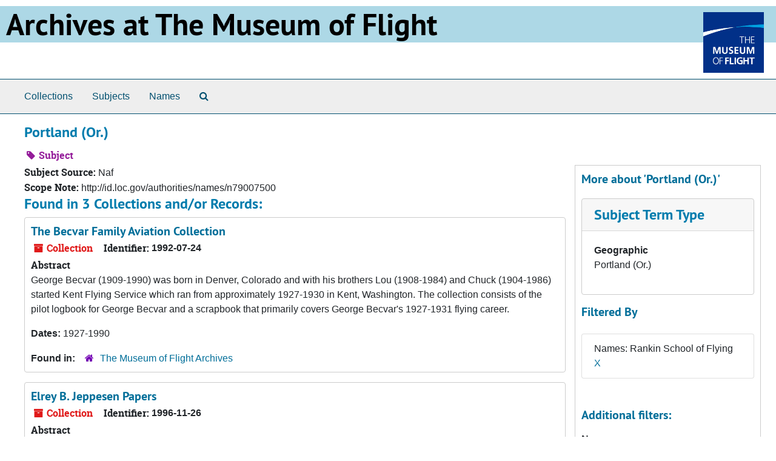

--- FILE ---
content_type: text/html;charset=utf-8
request_url: https://archives.museumofflight.org/subjects/1146?&filter_fields%5B%5D=published_agents&filter_values%5B%5D=Rankin+School+of+Flying
body_size: 6167
content:
<!DOCTYPE html>
<html lang="en">
<head>
	<meta charset="utf-8"/>
	<meta http-equiv="X-UA-Compatible" content="IE=edge"/>
	<meta name="viewport" content="width=device-width, initial-scale=1">
	<link rel="icon" type="image/png" href="/favicon-AS.png">
<link rel="icon" type="image/svg+xml" href="/favicon-AS.svg">

	<title>Portland (Or.) | Archives Public Interface</title>
	<meta name="csrf-param" content="authenticity_token" />
<meta name="csrf-token" content="lRjw4Fn9ENq3Utyrqz4PdS55JQ2K2jrW5h/izt+LLyE9/B8dd44PZPep4VZQLXM/dkN9qz8Ck5vAWK9iA5/ayw==" />

		<meta name="referrer" content="origin-when-cross-origin" />

	<script>
	 var APP_PATH = '/';
	 var SHOW_IDENTIFIERS_IN_TREE = false;
	</script>

	<link rel="stylesheet" media="all" href="/assets/application-65346ce1b9e1d0663e2a055e0b2dddffb06b41c1d5cd4827bdc373d3b59295a6.css" />
	<script src="/assets/application-589dd4e86c691634ac2aec1683b4c758133e463261a6795a9e45d0f75b93fad7.js"></script>

	

		<!-- Begin plugin layout -->
		
		<!-- End plugin layout -->
		<!-- Begin plugin layout -->
		
		<!-- End plugin layout -->

<!-- HTML5 shim and Respond.js for IE8 support of HTML5 elements and media queries -->
<!-- WARNING: Respond.js doesn't work if you view the page via file:// -->
<!--[if lt IE 9]>
	<script src="https://oss.maxcdn.com/html5shiv/3.7.3/html5shiv.min.js"></script>
	<script src="https://oss.maxcdn.com/respond/1.4.2/respond.min.js"></script>
<![endif]-->
</head>

<body class="min-h-screen d-flex flex-column">

		<!-- Begin plugin layout -->
		
		<!-- End plugin layout -->
		<!-- Begin plugin layout -->
		
		<!-- End plugin layout -->

	<div class="skipnav">
  <a class="sr-only sr-only-focusable" href="#maincontent">Skip to main content</a>
</div>


	<div class="container-fluid no-pad">
		<!-- Global site tag (gtag.js) - Google Analytics -->
<script async src="https://www.googletagmanager.com/gtag/js?id=UA-369805-13"></script>
<script>
  window.dataLayer = window.dataLayer || [];
  function gtag(){dataLayer.push(arguments);}
  gtag('js', new Date());

  gtag('config', 'UA-369805-13');
</script>
<div style="background: LightBlue">
<a href="https://archives.museumofflight.org" style="color: black">
	<h1 style="color: black; margin: 10px; font-size: 50px;">Archives at The Museum of Flight</a>
		<a href="https://www.museumofflight.org">
		<img style="margin: 10px; height: 100px; width: 100px;" align="right" src="/assets/images/tmof_logo_darkblue.png" />
	</a>
	</h>
	</div>
	<br style="clear: both;" />

		<section id="navigation">
  <nav class="navbar navbar-expand-lg navbar-light navbar-default bg-light p-0" aria-label="top-level navigation">
      <button type="button" class="navbar-toggler m-2 ml-auto" data-toggle="collapse" data-target="#collapsemenu" aria-expanded="false">
        <div class="container">
          <span class="sr-only">Navigation menu for smaller devices</span>
          <span class="navbar-toggler-icon"></span>
        </div>
      </button>
      <div class="collapse navbar-collapse top-bar pl-4" id="collapsemenu">
        <ul class="navbar-nav mr-auto">
            <li class="nav-item p-2">
              <a class="nav-link" href="/repositories/resources">Collections</a>
            </li>
            <li class="nav-item p-2">
              <a class="nav-link" href="/subjects">Subjects</a>
            </li>
            <li class="nav-item p-2">
              <a class="nav-link" href="/agents">Names</a>
            </li>
            <li class="nav-item p-2"><a class="nav-link" href="/search?reset=true" title="Search The Archives">
                <span class="fa fa-search" aria-hidden="true"></span>
                <span class="sr-only">Search The Archives</span>
              </a>
            </li>
        </ul>
      </div>
  </nav>
</section>

	</div>

	<section id="content" class="container-fluid mt-2 pt-2 flex-grow-1">
		<a name="maincontent" id="maincontent"></a>
		
		<div id="main-content">
  <div class="row" id="info_row">
    <div class="information col-sm-7">
      

<h1>
    Portland (Or.)
</h1>


<div class="badge-and-identifier">
  <div class="record-type-badge subject">
    <i class="fa fa-tag"></i>&#160;Subject 
  </div>
</div>

    </div>
    <div class="page_actions col-sm-5 right">
      <div title="Page Actions" class="d-flex justify-content-end">
    <div class="large-badge text-center resource p-1">
            <a id="staff-link" href="#" class="btn btn-default page_action staff d-none" target="_blank">
        <i class="fa fa-pencil fa-3x"></i>
        <br/>
        Staff Only
    </a>

    </div>
</div>

    </div>
  </div>
  <div class="row align-items-start">
    <div class="information col-sm-9">
      <div class="clear">
        <span class="inline-label clear">Subject Source: </span><span class="translation_missing" title="translation missing: en.enumerations.subject_source.naf">Naf</span>
      </div>
        <span class="inline-label">Scope Note:</span> http://id.loc.gov/authorities/names/n79007500
        <h2>Found in 3 Collections and/or Records:</h2>
  
       <div class="recordrow" style="clear:both" data-uri="/repositories/2/resources/35">
    

<h3>
    <a class="record-title" href="/repositories/2/resources/35">
      The Becvar Family Aviation Collection
    </a>
</h3>


<div class="badge-and-identifier">
  <div class="record-type-badge resource">
    <i class="fa fa-archive"></i>&#160;Collection 
  </div>
    <div class="identifier">
      <span class="id-label">Identifier:</span>&#160;<span class="component">1992-07-24</span>
    </div>
</div>

    <div class="recordsummary" style="clear:both">

    <div class="abstract single_note">
      <span class='inline-label'>Abstract</span>
        <p>George Becvar (1909-1990) was born in Denver, Colorado and with his brothers Lou (1908-1984) and Chuck (1904-1986) started Kent Flying Service which ran from approximately 1927-1930 in Kent, Washington. The collection consists of the pilot logbook for George Becvar and a scrapbook that primarily covers George Becvar's 1927-1931 flying career.</p>
    </div>

    <div class="dates">
        <strong>Dates: </strong>
      1927-1990
    </div>

  <div class="staff-hidden d-none">
  </div>

    

  <div class="result_context">
      <strong>Found in: </strong>
<span class="repo_name">
  <span class='record-type-badge repository' aria-hidden='true'>       <i class='fa fa-home'></i>     </span>
  <a href="/repositories/2">The Museum of Flight Archives</a>
</span>

  </div>




</div>



   </div>

       <div class="recordrow" style="clear:both" data-uri="/repositories/2/resources/52">
    

<h3>
    <a class="record-title" href="/repositories/2/resources/52">
      Elrey B. Jeppesen Papers
    </a>
</h3>


<div class="badge-and-identifier">
  <div class="record-type-badge resource">
    <i class="fa fa-archive"></i>&#160;Collection 
  </div>
    <div class="identifier">
      <span class="id-label">Identifier:</span>&#160;<span class="component">1996-11-26</span>
    </div>
</div>

    <div class="recordsummary" style="clear:both">

    <div class="abstract single_note">
      <span class='inline-label'>Abstract</span>
        <p>The Elrey B. Jeppesen Papers documents the career and personal life of aviator and aerial navigation pioneer Elrey B. Jeppesen. This collection is comprised of textual, visual, and audiovisual materials created and collected by EBJ and his wife and business partner, Nadine Audrey (Liscomb) Jeppesen. The documents date from 1843-1996, with the bulk of the material dating from 1940-1979.</p>
    </div>

    <div class="dates">
        <strong>Dates: </strong>
      1843-1996 ; Majority of material found within 1940-1979
    </div>

  <div class="staff-hidden d-none">
  </div>

    

  <div class="result_context">
      <strong>Found in: </strong>
<span class="repo_name">
  <span class='record-type-badge repository' aria-hidden='true'>       <i class='fa fa-home'></i>     </span>
  <a href="/repositories/2">The Museum of Flight Archives</a>
</span>

  </div>




</div>



   </div>

       <div class="recordrow" style="clear:both" data-uri="/repositories/2/resources/36">
    

<h3>
    <a class="record-title" href="/repositories/2/resources/36">
      Dorothy (Hester) Stenzel Pilot Collection
    </a>
</h3>


<div class="badge-and-identifier">
  <div class="record-type-badge resource">
    <i class="fa fa-archive"></i>&#160;Collection 
  </div>
    <div class="identifier">
      <span class="id-label">Identifier:</span>&#160;<span class="component">1992-09-26</span>
    </div>
</div>

    <div class="recordsummary" style="clear:both">

    <div class="abstract single_note">
      <span class='inline-label'>Abstract</span>
        <p>Dorothy (Hester) Stenzel (1910-1991) was born in Ardenwald, Oregon and learned to fly in the late 1920s. Stenzel then gained fame for stunt flying and broke several records through the mid-1930s. The collection contains seven scrapbooks and assorted textual materials and photographs that document Stenzel's career as one of the first female stunt pilots.</p>
    </div>

    <div class="dates">
        <strong>Dates: </strong>
      circa 1928-1991
    </div>

  <div class="staff-hidden d-none">
  </div>

    

  <div class="result_context">
      <strong>Found in: </strong>
<span class="repo_name">
  <span class='record-type-badge repository' aria-hidden='true'>       <i class='fa fa-home'></i>     </span>
  <a href="/repositories/2">The Museum of Flight Archives</a>
</span>

  </div>




</div>



   </div>

  

    </div>
    <div id="sidebar" class="col-sm-3 sidebar sidebar-container">
      <h3>More about 'Portland (Or.)'</h3>
      <div class="acc_holder clear" >
        <div class="panel-group" id="res_accordion">
              <div class="card">
    <div class="card-header">
      <h2 class="card-title mb-0">
        <a class="accordion-toggle" data-toggle="collapse" data-target="#subject_terms" aria-controls="subject_terms" aria-expanded="true">
          <span class="translation_missing" title="translation missing: en.subject_term_type">Subject Term Type</span>
        </a>
      </h2>
    </div>
    <div id="subject_terms" class="collapse show note_panel">
      <div class="card-body">
        <dl>
    <dt>Geographic</dt>
    <dd>Portland (Or.)</dd>
</dl>
      </div>
    </div>
  </div>

        </div>
      </div>
      <script type="text/javascript" >
        initialize_accordion(".note_panel", "Expand All" , "Collapse All", true);
      </script>
        
<div class="filters my-3">
    <h3>Filtered By </h3>
       <ul class='p-0 mt-4 mb-5'>
      <li class="list-group-item"><span class="filter">Names: Rankin School of Flying
        <a href="/subjects/1146?"
          title="Remove this filter " class="delete_filter">X</a>
      </li>
 </ul>
</div>

<h3>Additional filters: </h3>
<dl id="facets">


    <div id="names-facet">
      <dt class='mb-2 mt-3'>Names</dt>
          <dd>
  <a href="/subjects/1146?&amp;filter_fields[]=published_agents&amp;filter_values[]=Rankin+School+of+Flying&amp;filter_fields[]=published_agents&amp;filter_values[]=Jeppesen%2C+Elrey+B.+%28Elrey+Borge%29%2C+1907-1996"
    rel="nofollow"
    title="Filter By 'Jeppesen, Elrey B. (Elrey Borge), 1907-1996'">
    Jeppesen, Elrey B. (Elrey Borge), 1907-1996
  </a>
  <span class="badge badge-pill badge-dark">2</span>
</dd>

          <dd>
  <a href="/subjects/1146?&amp;filter_fields[]=published_agents&amp;filter_values[]=Rankin+School+of+Flying&amp;filter_fields[]=published_agents&amp;filter_values[]=Stenzel%2C+Dorothy+%28Hester%29%2C+1910-1991"
    rel="nofollow"
    title="Filter By 'Stenzel, Dorothy (Hester), 1910-1991'">
    Stenzel, Dorothy (Hester), 1910-1991
  </a>
  <span class="badge badge-pill badge-dark">2</span>
</dd>

          <dd>
  <a href="/subjects/1146?&amp;filter_fields[]=published_agents&amp;filter_values[]=Rankin+School+of+Flying&amp;filter_fields[]=published_agents&amp;filter_values[]=Atcherley%2C+Richard+Llewellyn+Roger"
    rel="nofollow"
    title="Filter By 'Atcherley, Richard Llewellyn Roger'">
    Atcherley, Richard Llewellyn Roger
  </a>
  <span class="badge badge-pill badge-dark">1</span>
</dd>

          <dd>
  <a href="/subjects/1146?&amp;filter_fields[]=published_agents&amp;filter_values[]=Rankin+School+of+Flying&amp;filter_fields[]=published_agents&amp;filter_values[]=Attilio+Orazio+de+Bernardi%2C+Mario+Bernardo%2C+1893-1959"
    rel="nofollow"
    title="Filter By 'Attilio Orazio de Bernardi, Mario Bernardo, 1893-1959'">
    Attilio Orazio de Bernardi, Mario Bernardo, 1893-1959
  </a>
  <span class="badge badge-pill badge-dark">1</span>
</dd>

          <dd>
  <a href="/subjects/1146?&amp;filter_fields[]=published_agents&amp;filter_values[]=Rankin+School+of+Flying&amp;filter_fields[]=published_agents&amp;filter_values[]=Bayles%2C+Lowell+Richard"
    rel="nofollow"
    title="Filter By 'Bayles, Lowell Richard'">
    Bayles, Lowell Richard
  </a>
  <span class="badge badge-pill badge-dark">1</span>
</dd>

        <div class="more-facets">
          <button type="button" class="more-facets__more mb-1 btn btn-sm">
            more <i class="fa fa-chevron-down"></i>
          </button>
          <div class="more-facets__facets">
              <dd>
  <a href="/subjects/1146?&amp;filter_fields[]=published_agents&amp;filter_values[]=Rankin+School+of+Flying&amp;filter_fields[]=published_agents&amp;filter_values[]=Becvar%2C+Chuck%2C+Jr.%2C+1904-1986"
    rel="nofollow"
    title="Filter By 'Becvar, Chuck, Jr., 1904-1986'">
    Becvar, Chuck, Jr., 1904-1986
  </a>
  <span class="badge badge-pill badge-dark">1</span>
</dd>

              <dd>
  <a href="/subjects/1146?&amp;filter_fields[]=published_agents&amp;filter_values[]=Rankin+School+of+Flying&amp;filter_fields[]=published_agents&amp;filter_values[]=Becvar%2C+George%2C+1906-1990"
    rel="nofollow"
    title="Filter By 'Becvar, George, 1906-1990'">
    Becvar, George, 1906-1990
  </a>
  <span class="badge badge-pill badge-dark">1</span>
</dd>

              <dd>
  <a href="/subjects/1146?&amp;filter_fields[]=published_agents&amp;filter_values[]=Rankin+School+of+Flying&amp;filter_fields[]=published_agents&amp;filter_values[]=Becvar%2C+Lou%2C+1908-1984"
    rel="nofollow"
    title="Filter By 'Becvar, Lou, 1908-1984'">
    Becvar, Lou, 1908-1984
  </a>
  <span class="badge badge-pill badge-dark">1</span>
</dd>

              <dd>
  <a href="/subjects/1146?&amp;filter_fields[]=published_agents&amp;filter_values[]=Rankin+School+of+Flying&amp;filter_fields[]=published_agents&amp;filter_values[]=Becvar%2C+Robert"
    rel="nofollow"
    title="Filter By 'Becvar, Robert'">
    Becvar, Robert
  </a>
  <span class="badge badge-pill badge-dark">1</span>
</dd>

              <dd>
  <a href="/subjects/1146?&amp;filter_fields[]=published_agents&amp;filter_values[]=Rankin+School+of+Flying&amp;filter_fields[]=published_agents&amp;filter_values[]=Boeing+Air+Transport"
    rel="nofollow"
    title="Filter By 'Boeing Air Transport'">
    Boeing Air Transport
  </a>
  <span class="badge badge-pill badge-dark">1</span>
</dd>

              <dd>
  <a href="/subjects/1146?&amp;filter_fields[]=published_agents&amp;filter_values[]=Rankin+School+of+Flying&amp;filter_fields[]=published_agents&amp;filter_values[]=Boeing+Company"
    rel="nofollow"
    title="Filter By 'Boeing Company'">
    Boeing Company
  </a>
  <span class="badge badge-pill badge-dark">1</span>
</dd>

              <dd>
  <a href="/subjects/1146?&amp;filter_fields[]=published_agents&amp;filter_values[]=Rankin+School+of+Flying&amp;filter_fields[]=published_agents&amp;filter_values[]=Bohrer%2C+Walt"
    rel="nofollow"
    title="Filter By 'Bohrer, Walt'">
    Bohrer, Walt
  </a>
  <span class="badge badge-pill badge-dark">1</span>
</dd>

              <dd>
  <a href="/subjects/1146?&amp;filter_fields[]=published_agents&amp;filter_values[]=Rankin+School+of+Flying&amp;filter_fields[]=published_agents&amp;filter_values[]=Butler+Aircraft+Company"
    rel="nofollow"
    title="Filter By 'Butler Aircraft Company'">
    Butler Aircraft Company
  </a>
  <span class="badge badge-pill badge-dark">1</span>
</dd>

              <dd>
  <a href="/subjects/1146?&amp;filter_fields[]=published_agents&amp;filter_values[]=Rankin+School+of+Flying&amp;filter_fields[]=published_agents&amp;filter_values[]=Butler+National+Corporation"
    rel="nofollow"
    title="Filter By 'Butler National Corporation'">
    Butler National Corporation
  </a>
  <span class="badge badge-pill badge-dark">1</span>
</dd>

              <dd>
  <a href="/subjects/1146?&amp;filter_fields[]=published_agents&amp;filter_values[]=Rankin+School+of+Flying&amp;filter_fields[]=published_agents&amp;filter_values[]=Cady%2C+Dorothy"
    rel="nofollow"
    title="Filter By 'Cady, Dorothy'">
    Cady, Dorothy
  </a>
  <span class="badge badge-pill badge-dark">1</span>
</dd>

              <dd>
  <a href="/subjects/1146?&amp;filter_fields[]=published_agents&amp;filter_values[]=Rankin+School+of+Flying&amp;filter_fields[]=published_agents&amp;filter_values[]=Cady%2C+Vernon"
    rel="nofollow"
    title="Filter By 'Cady, Vernon'">
    Cady, Vernon
  </a>
  <span class="badge badge-pill badge-dark">1</span>
</dd>

              <dd>
  <a href="/subjects/1146?&amp;filter_fields[]=published_agents&amp;filter_values[]=Rankin+School+of+Flying&amp;filter_fields[]=published_agents&amp;filter_values[]=Denver+International+Airport"
    rel="nofollow"
    title="Filter By 'Denver International Airport'">
    Denver International Airport
  </a>
  <span class="badge badge-pill badge-dark">1</span>
</dd>

              <dd>
  <a href="/subjects/1146?&amp;filter_fields[]=published_agents&amp;filter_values[]=Rankin+School+of+Flying&amp;filter_fields[]=published_agents&amp;filter_values[]=Doolittle%2C+James+Harold%2C+1896-1993"
    rel="nofollow"
    title="Filter By 'Doolittle, James Harold, 1896-1993'">
    Doolittle, James Harold, 1896-1993
  </a>
  <span class="badge badge-pill badge-dark">1</span>
</dd>

              <dd>
  <a href="/subjects/1146?&amp;filter_fields[]=published_agents&amp;filter_values[]=Rankin+School+of+Flying&amp;filter_fields[]=published_agents&amp;filter_values[]=Drummond-Hay%2C+Grace+Marguerite"
    rel="nofollow"
    title="Filter By 'Drummond-Hay, Grace Marguerite'">
    Drummond-Hay, Grace Marguerite
  </a>
  <span class="badge badge-pill badge-dark">1</span>
</dd>

              <dd>
  <a href="/subjects/1146?&amp;filter_fields[]=published_agents&amp;filter_values[]=Rankin+School+of+Flying&amp;filter_fields[]=published_agents&amp;filter_values[]=Earhart%2C+Amelia%2C+1897-1937"
    rel="nofollow"
    title="Filter By 'Earhart, Amelia, 1897-1937'">
    Earhart, Amelia, 1897-1937
  </a>
  <span class="badge badge-pill badge-dark">1</span>
</dd>

              <dd>
  <a href="/subjects/1146?&amp;filter_fields[]=published_agents&amp;filter_values[]=Rankin+School+of+Flying&amp;filter_fields[]=published_agents&amp;filter_values[]=Elder%2C+Ruth%2C+1902-1977"
    rel="nofollow"
    title="Filter By 'Elder, Ruth, 1902-1977'">
    Elder, Ruth, 1902-1977
  </a>
  <span class="badge badge-pill badge-dark">1</span>
</dd>

              <dd>
  <a href="/subjects/1146?&amp;filter_fields[]=published_agents&amp;filter_values[]=Rankin+School+of+Flying&amp;filter_fields[]=published_agents&amp;filter_values[]=Foltz%2C+Edith%2C+1902-1956"
    rel="nofollow"
    title="Filter By 'Foltz, Edith, 1902-1956'">
    Foltz, Edith, 1902-1956
  </a>
  <span class="badge badge-pill badge-dark">1</span>
</dd>

              <dd>
  <a href="/subjects/1146?&amp;filter_fields[]=published_agents&amp;filter_values[]=Rankin+School+of+Flying&amp;filter_fields[]=published_agents&amp;filter_values[]=Ford%2C+Gerald+R.%2C+1913-2006"
    rel="nofollow"
    title="Filter By 'Ford, Gerald R., 1913-2006'">
    Ford, Gerald R., 1913-2006
  </a>
  <span class="badge badge-pill badge-dark">1</span>
</dd>

              <dd>
  <a href="/subjects/1146?&amp;filter_fields[]=published_agents&amp;filter_values[]=Rankin+School+of+Flying&amp;filter_fields[]=published_agents&amp;filter_values[]=Fuchs%2C+Alice+S.%2C+1917-2012"
    rel="nofollow"
    title="Filter By 'Fuchs, Alice S., 1917-2012'">
    Fuchs, Alice S., 1917-2012
  </a>
  <span class="badge badge-pill badge-dark">1</span>
</dd>

              <dd>
  <a href="/subjects/1146?&amp;filter_fields[]=published_agents&amp;filter_values[]=Rankin+School+of+Flying&amp;filter_fields[]=published_agents&amp;filter_values[]=Hester%2C+Helen"
    rel="nofollow"
    title="Filter By 'Hester, Helen'">
    Hester, Helen
  </a>
  <span class="badge badge-pill badge-dark">1</span>
</dd>

              <dd>
  <a href="/subjects/1146?&amp;filter_fields[]=published_agents&amp;filter_values[]=Rankin+School+of+Flying&amp;filter_fields[]=published_agents&amp;filter_values[]=Hing%2C+Leah%2C+1907-2001"
    rel="nofollow"
    title="Filter By 'Hing, Leah, 1907-2001'">
    Hing, Leah, 1907-2001
  </a>
  <span class="badge badge-pill badge-dark">1</span>
</dd>

              <dd>
  <a href="/subjects/1146?&amp;filter_fields[]=published_agents&amp;filter_values[]=Rankin+School+of+Flying&amp;filter_fields[]=published_agents&amp;filter_values[]=Hofer%2C+Robert+D."
    rel="nofollow"
    title="Filter By 'Hofer, Robert D.'">
    Hofer, Robert D.
  </a>
  <span class="badge badge-pill badge-dark">1</span>
</dd>

              <dd>
  <a href="/subjects/1146?&amp;filter_fields[]=published_agents&amp;filter_values[]=Rankin+School+of+Flying&amp;filter_fields[]=published_agents&amp;filter_values[]=Jeppesen%2C+Nadine+A.+%28Liscomb%29%2C+1914-1996"
    rel="nofollow"
    title="Filter By 'Jeppesen, Nadine A. (Liscomb), 1914-1996'">
    Jeppesen, Nadine A. (Liscomb), 1914-1996
  </a>
  <span class="badge badge-pill badge-dark">1</span>
</dd>

              <dd>
  <a href="/subjects/1146?&amp;filter_fields[]=published_agents&amp;filter_values[]=Rankin+School+of+Flying&amp;filter_fields[]=published_agents&amp;filter_values[]=Kent+Flying+Service"
    rel="nofollow"
    title="Filter By 'Kent Flying Service'">
    Kent Flying Service
  </a>
  <span class="badge badge-pill badge-dark">1</span>
</dd>

              <dd>
  <a href="/subjects/1146?&amp;filter_fields[]=published_agents&amp;filter_values[]=Rankin+School+of+Flying&amp;filter_fields[]=published_agents&amp;filter_values[]=Kubita%2C+Alois"
    rel="nofollow"
    title="Filter By 'Kubita, Alois'">
    Kubita, Alois
  </a>
  <span class="badge badge-pill badge-dark">1</span>
</dd>

              <dd>
  <a href="/subjects/1146?&amp;filter_fields[]=published_agents&amp;filter_values[]=Rankin+School+of+Flying&amp;filter_fields[]=published_agents&amp;filter_values[]=LeBoutillier%2C+Oliver+C."
    rel="nofollow"
    title="Filter By 'LeBoutillier, Oliver C.'">
    LeBoutillier, Oliver C.
  </a>
  <span class="badge badge-pill badge-dark">1</span>
</dd>

              <dd>
  <a href="/subjects/1146?&amp;filter_fields[]=published_agents&amp;filter_values[]=Rankin+School+of+Flying&amp;filter_fields[]=published_agents&amp;filter_values[]=Lear%2C+William+P.+%28William+Powell%29%2C+1902-1978"
    rel="nofollow"
    title="Filter By 'Lear, William P. (William Powell), 1902-1978'">
    Lear, William P. (William Powell), 1902-1978
  </a>
  <span class="badge badge-pill badge-dark">1</span>
</dd>

              <dd>
  <a href="/subjects/1146?&amp;filter_fields[]=published_agents&amp;filter_values[]=Rankin+School+of+Flying&amp;filter_fields[]=published_agents&amp;filter_values[]=Lee%2C+Hazel+Ah+Ying%2C+1912-1944"
    rel="nofollow"
    title="Filter By 'Lee, Hazel Ah Ying, 1912-1944'">
    Lee, Hazel Ah Ying, 1912-1944
  </a>
  <span class="badge badge-pill badge-dark">1</span>
</dd>

              <dd>
  <a href="/subjects/1146?&amp;filter_fields[]=published_agents&amp;filter_values[]=Rankin+School+of+Flying&amp;filter_fields[]=published_agents&amp;filter_values[]=Lewis%2C+Harold+Turner+%22Slim%22"
    rel="nofollow"
    title="Filter By 'Lewis, Harold Turner &quot;Slim&quot;'">
    Lewis, Harold Turner &quot;Slim&quot;
  </a>
  <span class="badge badge-pill badge-dark">1</span>
</dd>

              <dd>
  <a href="/subjects/1146?&amp;filter_fields[]=published_agents&amp;filter_values[]=Rankin+School+of+Flying&amp;filter_fields[]=published_agents&amp;filter_values[]=Lindbergh%2C+Charles+A.+%28Charles+Augustus%29%2C+1902-1974"
    rel="nofollow"
    title="Filter By 'Lindbergh, Charles A. (Charles Augustus), 1902-1974'">
    Lindbergh, Charles A. (Charles Augustus), 1902-1974
  </a>
  <span class="badge badge-pill badge-dark">1</span>
</dd>

              <dd>
  <a href="/subjects/1146?&amp;filter_fields[]=published_agents&amp;filter_values[]=Rankin+School+of+Flying&amp;filter_fields[]=published_agents&amp;filter_values[]=Marsalis%2C+Frances+Harrell%2C+d.+1934"
    rel="nofollow"
    title="Filter By 'Marsalis, Frances Harrell, d. 1934'">
    Marsalis, Frances Harrell, d. 1934
  </a>
  <span class="badge badge-pill badge-dark">1</span>
</dd>

              <dd>
  <a href="/subjects/1146?&amp;filter_fields[]=published_agents&amp;filter_values[]=Rankin+School+of+Flying&amp;filter_fields[]=published_agents&amp;filter_values[]=Munter+Field+%28Kent%2C+Wash.%29"
    rel="nofollow"
    title="Filter By 'Munter Field (Kent, Wash.)'">
    Munter Field (Kent, Wash.)
  </a>
  <span class="badge badge-pill badge-dark">1</span>
</dd>

              <dd>
  <a href="/subjects/1146?&amp;filter_fields[]=published_agents&amp;filter_values[]=Rankin+School+of+Flying&amp;filter_fields[]=published_agents&amp;filter_values[]=National+Championship+Air+Races"
    rel="nofollow"
    title="Filter By 'National Championship Air Races'">
    National Championship Air Races
  </a>
  <span class="badge badge-pill badge-dark">1</span>
</dd>

              <dd>
  <a href="/subjects/1146?&amp;filter_fields[]=published_agents&amp;filter_values[]=Rankin+School+of+Flying&amp;filter_fields[]=published_agents&amp;filter_values[]=Nichols%2C+Ruth%2C+1901-1960"
    rel="nofollow"
    title="Filter By 'Nichols, Ruth, 1901-1960'">
    Nichols, Ruth, 1901-1960
  </a>
  <span class="badge badge-pill badge-dark">1</span>
</dd>

              <dd>
  <a href="/subjects/1146?&amp;filter_fields[]=published_agents&amp;filter_values[]=Rankin+School+of+Flying&amp;filter_fields[]=published_agents&amp;filter_values[]=OX-5+Aviation+Pioneers+%28Organization%29"
    rel="nofollow"
    title="Filter By 'OX-5 Aviation Pioneers (Organization)'">
    OX-5 Aviation Pioneers (Organization)
  </a>
  <span class="badge badge-pill badge-dark">1</span>
</dd>

              <dd>
  <a href="/subjects/1146?&amp;filter_fields[]=published_agents&amp;filter_values[]=Rankin+School+of+Flying&amp;filter_fields[]=published_agents&amp;filter_values[]=Orlinski%2C+Boleslaw"
    rel="nofollow"
    title="Filter By 'Orlinski, Boleslaw'">
    Orlinski, Boleslaw
  </a>
  <span class="badge badge-pill badge-dark">1</span>
</dd>

              <dd>
  <a href="/subjects/1146?&amp;filter_fields[]=published_agents&amp;filter_values[]=Rankin+School+of+Flying&amp;filter_fields[]=published_agents&amp;filter_values[]=Ox-5+Club+of+America"
    rel="nofollow"
    title="Filter By 'Ox-5 Club of America'">
    Ox-5 Club of America
  </a>
  <span class="badge badge-pill badge-dark">1</span>
</dd>

              <dd>
  <a href="/subjects/1146?&amp;filter_fields[]=published_agents&amp;filter_values[]=Rankin+School+of+Flying&amp;filter_fields[]=published_agents&amp;filter_values[]=Pacific+Air+Transport"
    rel="nofollow"
    title="Filter By 'Pacific Air Transport'">
    Pacific Air Transport
  </a>
  <span class="badge badge-pill badge-dark">1</span>
</dd>

              <dd>
  <a href="/subjects/1146?&amp;filter_fields[]=published_agents&amp;filter_values[]=Rankin+School+of+Flying&amp;filter_fields[]=published_agents&amp;filter_values[]=Pangborn%2C+Clyde+Edward%2C+approximately+1893-1958"
    rel="nofollow"
    title="Filter By 'Pangborn, Clyde Edward, approximately 1893-1958'">
    Pangborn, Clyde Edward, approximately 1893-1958
  </a>
  <span class="badge badge-pill badge-dark">1</span>
</dd>

              <dd>
  <a href="/subjects/1146?&amp;filter_fields[]=published_agents&amp;filter_values[]=Rankin+School+of+Flying&amp;filter_fields[]=published_agents&amp;filter_values[]=Patterson%2C+William+A.+%28William+Allan%29%2C+1899-1980"
    rel="nofollow"
    title="Filter By 'Patterson, William A. (William Allan), 1899-1980'">
    Patterson, William A. (William Allan), 1899-1980
  </a>
  <span class="badge badge-pill badge-dark">1</span>
</dd>

              <dd>
  <a href="/subjects/1146?&amp;filter_fields[]=published_agents&amp;filter_values[]=Rankin+School+of+Flying&amp;filter_fields[]=published_agents&amp;filter_values[]=Post%2C+Wiley%2C+1898-1935"
    rel="nofollow"
    title="Filter By 'Post, Wiley, 1898-1935'">
    Post, Wiley, 1898-1935
  </a>
  <span class="badge badge-pill badge-dark">1</span>
</dd>

              <dd>
  <a href="/subjects/1146?&amp;filter_fields[]=published_agents&amp;filter_values[]=Rankin+School+of+Flying&amp;filter_fields[]=published_agents&amp;filter_values[]=Quiet+Birdmen"
    rel="nofollow"
    title="Filter By 'Quiet Birdmen'">
    Quiet Birdmen
  </a>
  <span class="badge badge-pill badge-dark">1</span>
</dd>

              <dd>
  <a href="/subjects/1146?&amp;filter_fields[]=published_agents&amp;filter_values[]=Rankin+School+of+Flying&amp;filter_fields[]=published_agents&amp;filter_values[]=Riddle%2C+Mary%2C+1902-1981"
    rel="nofollow"
    title="Filter By 'Riddle, Mary, 1902-1981'">
    Riddle, Mary, 1902-1981
  </a>
  <span class="badge badge-pill badge-dark">1</span>
</dd>

              <dd>
  <a href="/subjects/1146?&amp;filter_fields[]=published_agents&amp;filter_values[]=Rankin+School+of+Flying&amp;filter_fields[]=published_agents&amp;filter_values[]=Ryan+NYP+%22Spirit+of+St+Louis%22"
    rel="nofollow"
    title="Filter By 'Ryan NYP &quot;Spirit of St Louis&quot;'">
    Ryan NYP &quot;Spirit of St Louis&quot;
  </a>
  <span class="badge badge-pill badge-dark">1</span>
</dd>

              <dd>
  <a href="/subjects/1146?&amp;filter_fields[]=published_agents&amp;filter_values[]=Rankin+School+of+Flying&amp;filter_fields[]=published_agents&amp;filter_values[]=Smith%2C+Joan+%28Merriam%29%2C+1937-1965"
    rel="nofollow"
    title="Filter By 'Smith, Joan (Merriam), 1937-1965'">
    Smith, Joan (Merriam), 1937-1965
  </a>
  <span class="badge badge-pill badge-dark">1</span>
</dd>

              <dd>
  <a href="/subjects/1146?&amp;filter_fields[]=published_agents&amp;filter_values[]=Rankin+School+of+Flying&amp;filter_fields[]=published_agents&amp;filter_values[]=Stimpson%2C+Steve+A."
    rel="nofollow"
    title="Filter By 'Stimpson, Steve A.'">
    Stimpson, Steve A.
  </a>
  <span class="badge badge-pill badge-dark">1</span>
</dd>

              <dd>
  <a href="/subjects/1146?&amp;filter_fields[]=published_agents&amp;filter_values[]=Rankin+School+of+Flying&amp;filter_fields[]=published_agents&amp;filter_values[]=Trout%2C+Evelyn%2C+1906-2003"
    rel="nofollow"
    title="Filter By 'Trout, Evelyn, 1906-2003'">
    Trout, Evelyn, 1906-2003
  </a>
  <span class="badge badge-pill badge-dark">1</span>
</dd>

              <dd>
  <a href="/subjects/1146?&amp;filter_fields[]=published_agents&amp;filter_values[]=Rankin+School+of+Flying&amp;filter_fields[]=published_agents&amp;filter_values[]=Turner%2C+Roscoe%2C+1895-1970"
    rel="nofollow"
    title="Filter By 'Turner, Roscoe, 1895-1970'">
    Turner, Roscoe, 1895-1970
  </a>
  <span class="badge badge-pill badge-dark">1</span>
</dd>

              <dd>
  <a href="/subjects/1146?&amp;filter_fields[]=published_agents&amp;filter_values[]=Rankin+School+of+Flying&amp;filter_fields[]=published_agents&amp;filter_values[]=Udet%2C+Ernst"
    rel="nofollow"
    title="Filter By 'Udet, Ernst'">
    Udet, Ernst
  </a>
  <span class="badge badge-pill badge-dark">1</span>
</dd>

              <dd>
  <a href="/subjects/1146?&amp;filter_fields[]=published_agents&amp;filter_values[]=Rankin+School+of+Flying&amp;filter_fields[]=published_agents&amp;filter_values[]=United+Airlines"
    rel="nofollow"
    title="Filter By 'United Airlines'">
    United Airlines
  </a>
  <span class="badge badge-pill badge-dark">1</span>
</dd>

              <dd>
  <a href="/subjects/1146?&amp;filter_fields[]=published_agents&amp;filter_values[]=Rankin+School+of+Flying&amp;filter_fields[]=published_agents&amp;filter_values[]=United+States.+Air+Force"
    rel="nofollow"
    title="Filter By 'United States. Air Force'">
    United States. Air Force
  </a>
  <span class="badge badge-pill badge-dark">1</span>
</dd>

              <dd>
  <a href="/subjects/1146?&amp;filter_fields[]=published_agents&amp;filter_values[]=Rankin+School+of+Flying&amp;filter_fields[]=published_agents&amp;filter_values[]=United+States.+Army+Air+Forces"
    rel="nofollow"
    title="Filter By 'United States. Army Air Forces'">
    United States. Army Air Forces
  </a>
  <span class="badge badge-pill badge-dark">1</span>
</dd>

              <dd>
  <a href="/subjects/1146?&amp;filter_fields[]=published_agents&amp;filter_values[]=Rankin+School+of+Flying&amp;filter_fields[]=published_agents&amp;filter_values[]=United+States.+Civil+Aeronautics+Administration"
    rel="nofollow"
    title="Filter By 'United States. Civil Aeronautics Administration'">
    United States. Civil Aeronautics Administration
  </a>
  <span class="badge badge-pill badge-dark">1</span>
</dd>

              <dd>
  <a href="/subjects/1146?&amp;filter_fields[]=published_agents&amp;filter_values[]=Rankin+School+of+Flying&amp;filter_fields[]=published_agents&amp;filter_values[]=United+States.+Navy"
    rel="nofollow"
    title="Filter By 'United States. Navy'">
    United States. Navy
  </a>
  <span class="badge badge-pill badge-dark">1</span>
</dd>

              <dd>
  <a href="/subjects/1146?&amp;filter_fields[]=published_agents&amp;filter_values[]=Rankin+School+of+Flying&amp;filter_fields[]=published_agents&amp;filter_values[]=Varney+Air+Lines"
    rel="nofollow"
    title="Filter By 'Varney Air Lines'">
    Varney Air Lines
  </a>
  <span class="badge badge-pill badge-dark">1</span>
</dd>

              <dd>
  <a href="/subjects/1146?&amp;filter_fields[]=published_agents&amp;filter_values[]=Rankin+School+of+Flying&amp;filter_fields[]=published_agents&amp;filter_values[]=Waco+%28OH%29"
    rel="nofollow"
    title="Filter By 'Waco (OH)'">
    Waco (OH)
  </a>
  <span class="badge badge-pill badge-dark">1</span>
</dd>

              <dd>
  <a href="/subjects/1146?&amp;filter_fields[]=published_agents&amp;filter_values[]=Rankin+School+of+Flying&amp;filter_fields[]=published_agents&amp;filter_values[]=Whitman%2C+Bruce"
    rel="nofollow"
    title="Filter By 'Whitman, Bruce'">
    Whitman, Bruce
  </a>
  <span class="badge badge-pill badge-dark">1</span>
</dd>

              <dd>
  <a href="/subjects/1146?&amp;filter_fields[]=published_agents&amp;filter_values[]=Rankin+School+of+Flying&amp;filter_fields[]=published_agents&amp;filter_values[]=Williams%2C+Alford+J."
    rel="nofollow"
    title="Filter By 'Williams, Alford J.'">
    Williams, Alford J.
  </a>
  <span class="badge badge-pill badge-dark">1</span>
</dd>

              <dd>
  <a href="/subjects/1146?&amp;filter_fields[]=published_agents&amp;filter_values[]=Rankin+School+of+Flying&amp;filter_fields[]=published_agents&amp;filter_values[]=Wong%2C+Virginia"
    rel="nofollow"
    title="Filter By 'Wong, Virginia'">
    Wong, Virginia
  </a>
  <span class="badge badge-pill badge-dark">1</span>
</dd>

          </div>
          <button type="button" class="more-facets__less mb-1 btn btn-sm">
            less <i class="fa fa-chevron-up"></i>
          </button>
        </div>
    </div>
</dl>


    </div>
  </div>
</div>

	</section>

	<br>
<p4 style="float: left; margin-left: 100px; color: blue;">
	The Museum of Flight  |  9404 E. Marginal Way South  |  Seattle WA 98108-4097  |  206-764-5874<br>
	<a href="https://www.museumofflight.org/Collections-and-Research/Research-Request">Contact us with a research request</a><br>
	<a href="mailto:curator@museumofflight.org?subject=Archives Request">curator@museumofflight.org</a><br>
</p>


			<script>
				FRONTEND_URL = "https://archivesspace.nmof.org";
				RECORD_URI = "/subjects/1146";
				STAFF_LINK_MODE = "edit";
			</script>

</body>
</html>
